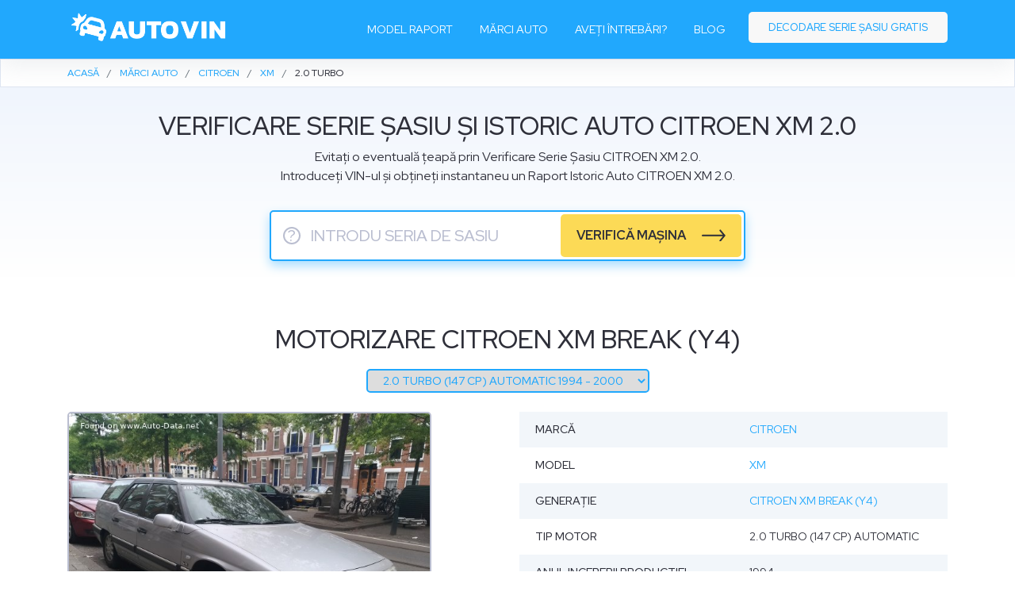

--- FILE ---
content_type: text/html; charset=UTF-8
request_url: https://autovin.ro/citroen/xm/citroen-xm-break-y4/2.0-turbo-147-cp-automatic-1994-2000
body_size: 8319
content:
<!DOCTYPE html>
<html lang="ro">
<head>
	<meta charset="utf-8">
	<meta name="viewport" content="width=device-width, initial-scale=1.0">
	<meta http-equiv="X-UA-Compatible" content="ie=edge">
  <meta http-equiv="Cache-control" content="public" />
  <meta http-equiv="Expires" content="86400000" />
  <meta http-equiv="Cache-Control" content="max-age=86400000" />
  <meta name="robots" content="index, follow">
  <meta name="author" content="autovin.ro"/>
  <meta name="copyright" content="autovin.ro"/>
  <title>Verificare Serie Sasiu Citroen XM 2.0 | Raport Istoric Auto prin carVertical</title>
  <meta name="description" content="✅Vezi istoricul autoturismelor Citroen XM 2.0 prin ✅Verificare Serie Sasiu / Verificare VIN. ✅Afla daca masina are daune ascunse? ✅Kilometri dati inapoi?">
  <meta name="keywords" content="verificare VIN, verificare Citroen XM, Citroen istoric auto, Citroen decoder ">
  <meta name="og:title" content="Verificare Serie Sasiu Citroen XM 2.0 | Raport Istoric Auto prin carVertical" />
  <meta name="og:description" content="✅Vezi istoricul autoturismelor Citroen XM 2.0 prin ✅Verificare Serie Sasiu / Verificare VIN. ✅Afla daca masina are daune ascunse? ✅Kilometri dati inapoi?" /> 
  <meta name="og:url" content="https://autovin.ro/citroen/xm/citroen-xm-break-y4/2.0-turbo-147-cp-automatic-1994-2000" />  
      <meta name="og:image" content="https://autovin.ro/public/assets/img/autovin-verifica-masina.jpg"/> 
    <meta property="og:site_name" content="autovin.ro" />
  <meta property="og:url" content="https://autovin.ro/citroen/xm/citroen-xm-break-y4/2.0-turbo-147-cp-automatic-1994-2000" />
  <meta property="og:locale" content="ro_RO" />
  <meta property="og:title" content="Verificare Serie Sasiu Citroen XM 2.0 | Raport Istoric Auto prin carVertical" />
  <meta property="og:description" content="✅Vezi istoricul autoturismelor Citroen XM 2.0 prin ✅Verificare Serie Sasiu / Verificare VIN. ✅Afla daca masina are daune ascunse? ✅Kilometri dati inapoi?" />
  <link rel="canonical" href="https://autovin.ro/citroen/xm/citroen-xm-break-y4/2.0-turbo-147-cp-automatic-1994-2000" />
  <link rel="shortcut icon" type="image/png" href="https://autovin.ro/public/assets/img/favicon.png"/>
  <link rel="apple-touch-icon" sizes="57x57" href="https://autovin.ro/public/assets/img/favicon.png">
  <link rel="stylesheet" href="https://cdn.jsdelivr.net/npm/bootstrap@4.6.0/dist/css/bootstrap.min.css" integrity="sha384-B0vP5xmATw1+K9KRQjQERJvTumQW0nPEzvF6L/Z6nronJ3oUOFUFpCjEUQouq2+l" crossorigin="anonymous">
  <link href="https://autovin.ro/public/assets/css/style.css?v=3" rel="stylesheet" />
  <link rel="preconnect" href="https://fonts.googleapis.com">
  <link rel="preconnect" href="https://fonts.gstatic.com" crossorigin>
  <link href="https://fonts.googleapis.com/css2?family=Red+Hat+Display:wght@400;500;700&display=swap" rel="stylesheet">
  
  
  <!-- Google Tag Manager -->
  <script>(function(w,d,s,l,i){w[l]=w[l]||[];w[l].push({'gtm.start':
    new Date().getTime(),event:'gtm.js'});var f=d.getElementsByTagName(s)[0],
  j=d.createElement(s),dl=l!='dataLayer'?'&l='+l:'';j.async=true;j.src=
  'https://www.googletagmanager.com/gtm.js?id='+i+dl;f.parentNode.insertBefore(j,f);
})(window,document,'script','dataLayer','GTM-MW2QLPT');</script>
<!-- End Google Tag Manager -->

<!-- Global site tag (gtag.js) - Google Analytics -->
<script async src="https://www.googletagmanager.com/gtag/js?id=UA-58692851-31"></script>
<script>
  window.dataLayer = window.dataLayer || [];
  function gtag(){dataLayer.push(arguments);}
  gtag('js', new Date());

  gtag('config', 'UA-58692851-31');
</script> 

</head>

<body class="car_details">
  <!-- Google Tag Manager (noscript) -->
  <noscript><iframe src="https://www.googletagmanager.com/ns.html?id=GTM-MW2QLPT"
    height="0" width="0" style="display:none;visibility:hidden"></iframe></noscript>
    <!-- End Google Tag Manager (noscript) -->

    <header id="header" class="fixed-top">
      <div class="container d-flex align-items-center">
        
        <div class="navigation-wrap start-header start-style">
          <div class="container">
            <div class="row">
              <div class="col-12">
                <nav class="navbar navbar-expand-md navbar-light nav-menu ">

                  <a class="navbar-brand" aria-label="logo" href="/"><img width="197" height="50" src="https://autovin.ro/public/assets/img/autovin-verificare-auto.png" alt=""></a>  

                  <button class="navbar-toggler" type="button" data-toggle="collapse" data-target="#navbarSupportedContent" aria-labelledby="navbarSupportedContent" aria-expanded="false" aria-label="Toggle navigation">
                    <span class="navbar-toggler-icon"></span>
                  </button>

                  <div class="collapse navbar-collapse" id="navbarSupportedContent">
                                      <ul class="navbar-nav ml-auto py-4 py-md-0">
                    <li class="nav-item pl-4 pl-md-0 ml-0 ml-md-4">
                      <a class="nav-link" href="/#model-raport">Model raport</a>
                    </li>
                    <li class="nav-item pl-4 pl-md-0 ml-0 ml-md-4">
                      <a class="nav-link" href="/marci-auto">Mărci auto</a>
                    </li>
                    <li class="nav-item pl-4 pl-md-0 ml-0 ml-md-4">
                      <a class="nav-link" href="/#faq">Aveți întrebări?</a>
                    </li>
                    <li class="nav-item pl-4 pl-md-0 ml-0 ml-md-4">
                      <a class="nav-link" href="/blog">Blog</a>
                    </li> 
                    <li class="nav-item pl-4 pl-md-0 ml-0 ml-md-4 get-started">
                      <a class="nav-link" href="/decodare-serie-sasiu-gratis">Decodare serie șasiu gratis</a>
                    </li>
                  </ul>
                
              </div>
            </nav>    
          </div>
        </div>
      </div>
    </div>

  </div>
</header>

<main id="main">

 <!-- ======= Breadcrumbs Section ======= -->
   <section class="breadcrumbs">
    <div class="container"> <ol itemscope itemtype="http://schema.org/BreadcrumbList"><li itemprop="itemListElement" itemscope itemtype="http://schema.org/ListItem"><a itemprop="item" href="/"><span itemprop="name">ACASĂ</span></a><meta itemprop="position" content="1" /></li><li itemprop="itemListElement" itemscope itemtype="http://schema.org/ListItem"><a itemprop="item" href="/marci-auto"><span itemprop="name">MĂRCI AUTO</span></a><meta itemprop="position" content="2" /></li><li itemprop="itemListElement" itemscope itemtype="http://schema.org/ListItem"><a itemprop="item" href="/citroen"><span itemprop="name">Citroen</span></a><meta itemprop="position" content="3" /></li><li itemprop="itemListElement" itemscope itemtype="http://schema.org/ListItem"><a itemprop="item" href="/citroen/xm"><span itemprop="name">XM</span></a><meta itemprop="position" content="4" /></li><li class="active">2.0 Turbo </li></ol></div>
  </section>
  <section id="verifica-vin" class="section-bg">
	<div class="container">
		<div class="row justify-content-center">
			<div class="col-lg-10 text-center">
				<h1 class="title">Verificare serie șasiu și istoric auto CITROEN XM 2.0</h1>
				<p>Evitați o eventuală țeapă prin Verificare Serie Șasiu CITROEN XM 2.0. <br>Introduceți VIN-ul și obțineți instantaneu un Raport Istoric Auto CITROEN XM 2.0.</p>
				<div class="cs_form" data-aos="fade-up">
										<form action="/page" method="post" target="_blank">
						<input type="text" maxlength="17" placeholder="Introdu seria de sasiu" name="vin" class="checkvin">
						<button type="button" class="wfv modal-dialog" data-toggle="modal" data-target=".bd-modal" aria-label="serie sasiu">?</button>
						<div class="button_wrap">
							<button type="submit" class="submit" >verifică mașina</button>
						</div>
					</form>
				</div>
			</div>
		</div>
	</div>
</section>

<section class="car_det">
	<div class="container">

		<div class="section-title pb-2">
			<h2>Motorizare CITROEN XM BREAK (Y4)</h2>
		</div>
		<div class="select text-center mb-4 ">
			<select name="change_engine" id="change_engine">
									<option  value="https://autovin.ro/citroen/xm/citroen-xm-break-y4/2.0-i-16v-132-cp-1994-2000">2.0 i 16V (132 CP) 1994 - 2000</option>
									<option  value="https://autovin.ro/citroen/xm/citroen-xm-break-y4/2.0-i-16v-132-cp-automatic-1994-2000">2.0 i 16V (132 CP) Automatic 1994 - 2000</option>
									<option  value="https://autovin.ro/citroen/xm/citroen-xm-break-y4/2.0-turbo-147-cp-1994-2000">2.0 Turbo (147 CP) 1994 - 2000</option>
									<option selected value="https://autovin.ro/citroen/xm/citroen-xm-break-y4/2.0-turbo-147-cp-automatic-1994-2000">2.0 Turbo (147 CP) Automatic 1994 - 2000</option>
									<option  value="https://autovin.ro/citroen/xm/citroen-xm-break-y4/2.1-td-12v-109-cp-1994-2000">2.1 TD 12V (109 CP) 1994 - 2000</option>
									<option  value="https://autovin.ro/citroen/xm/citroen-xm-break-y4/2.1-td-12v-109-cp-automatic-1994-2000">2.1 TD 12V (109 CP) Automatic 1994 - 2000</option>
									<option  value="https://autovin.ro/citroen/xm/citroen-xm-break-y4/2.5-td-129-cp-1994-2000">2.5 TD (129 CP) 1994 - 2000</option>
									<option  value="https://autovin.ro/citroen/xm/citroen-xm-break-y4/3.0-v6-167-cp-1994-2000">3.0 V6 (167 CP) 1994 - 2000</option>
									<option  value="https://autovin.ro/citroen/xm/citroen-xm-break-y4/3.0-v6-167-cp-automatic-1994-2000">3.0 V6 (167 CP) Automatic 1994 - 2000</option>
									<option  value="https://autovin.ro/citroen/xm/citroen-xm-break-y4/3.0-v6-190-cp-1997-2000">3.0 V6 (190 CP) 1997 - 2000</option>
							</select>

		</div>
		<div class="row">
			<div class="col-md-6 ">
				<div class="sticky-top">
					<!-- <a class="carousel-control-prev" href="#custCarousel" data-slide="prev"> <span class="carousel-control-prev-icon"></span> </a> <a class="carousel-control-next" href="#custCarousel" data-slide="next"> <span class="carousel-control-next-icon"></span> </a>  -->

					<div id="custCarousel" class="carousel slide" data-ride="carousel" align="center">
						<!-- slides -->
						<div class="carousel-inner">
																	<div class="carousel-item active"> <img class="lazyload" data-src="https://auto-data.net/images/f116/Citroen-XM-Break-Y4_1.jpg" alt=""> </div>
																	
																	<div class="carousel-item "> <img class="lazyload" data-src="https://auto-data.net/images/f43/Citroen-XM-Break-Y4.jpg" alt=""> </div>
																	
																	<div class="carousel-item "> <img class="lazyload" data-src="https://auto-data.net/images/f129/Citroen-XM-Break-Y4.jpg" alt=""> </div>
																	
																	<div class="carousel-item "> <img class="lazyload" data-src="https://auto-data.net/images/f77/Citroen-XM-Break-Y4.jpg" alt=""> </div>
																	
																	<div class="carousel-item "> <img class="lazyload" data-src="https://auto-data.net/images/f112/Citroen-XM-Break-Y4.jpg" alt=""> </div>
																	
																	<div class="carousel-item "> <img class="lazyload" data-src="https://auto-data.net/images/f109/Citroen-XM-Break-Y4.jpg" alt=""> </div>
																	
																	<div class="carousel-item "> <img class="lazyload" data-src="https://auto-data.net/images/f8/big7558.jpg" alt=""> </div>
																	
													</div>
						<ol class="carousel-indicators list-inline">
																<li class="list-inline-item active">
										<a id="carousel-selector-0" class="selected" data-slide-to="0" data-target="#custCarousel"> 
											<img width="47" height="35"  data-src="https://auto-data.net/images/f116/Citroen-XM-Break-Y4_1.jpg" class="img-fluid lazyload" alt="">
										</a>
									</li>
																										<li class="list-inline-item ">
										<a id="carousel-selector-1" class="selected" data-slide-to="1" data-target="#custCarousel"> 
											<img width="47" height="35"  data-src="https://auto-data.net/images/f43/Citroen-XM-Break-Y4_thumb.jpg" class="img-fluid lazyload" alt="">
										</a>
									</li>
																										<li class="list-inline-item ">
										<a id="carousel-selector-2" class="selected" data-slide-to="2" data-target="#custCarousel"> 
											<img width="47" height="35"  data-src="https://auto-data.net/images/f129/Citroen-XM-Break-Y4_thumb.jpg" class="img-fluid lazyload" alt="">
										</a>
									</li>
																										<li class="list-inline-item ">
										<a id="carousel-selector-3" class="selected" data-slide-to="3" data-target="#custCarousel"> 
											<img width="47" height="35"  data-src="https://auto-data.net/images/f77/Citroen-XM-Break-Y4_thumb.jpg" class="img-fluid lazyload" alt="">
										</a>
									</li>
																										<li class="list-inline-item ">
										<a id="carousel-selector-4" class="selected" data-slide-to="4" data-target="#custCarousel"> 
											<img width="47" height="35"  data-src="https://auto-data.net/images/f112/Citroen-XM-Break-Y4_thumb.jpg" class="img-fluid lazyload" alt="">
										</a>
									</li>
																										<li class="list-inline-item ">
										<a id="carousel-selector-5" class="selected" data-slide-to="5" data-target="#custCarousel"> 
											<img width="47" height="35"  data-src="https://auto-data.net/images/f109/Citroen-XM-Break-Y4_thumb.jpg" class="img-fluid lazyload" alt="">
										</a>
									</li>
																										<li class="list-inline-item ">
										<a id="carousel-selector-6" class="selected" data-slide-to="6" data-target="#custCarousel"> 
											<img width="47" height="35"  data-src="https://auto-data.net/images/f8/small7558.jpg" class="img-fluid lazyload" alt="">
										</a>
									</li>
																								</ol>
						</div>
					</div>
				</div>
				<div class="col-md-6">

					<table class="cardetailsout car2"><tbody>
						<tr><th>Marcă</th><td><a href="/citroen">Citroen</a></td></tr> 						<tr><th>Model </th><td><a href="/citroen/xm">XM</a></td></tr> 						<tr><th>Generație </th><td><a href="/citroen/xm/citroen-xm-break-y4">Citroen XM Break (Y4)</a></td></tr> 						<tr><th>Tip motor </th><td>2.0 Turbo (147 CP) Automatic</td></tr> 						<tr><th>Anul inceperii productiei  </th><td>1994</td></tr> 						<tr><th>Anul opririi productiei  </th><td>2000</td></tr> 						<tr><th>Tipul caroseriei  </th><td>Combi </td></tr> 						<tr><th>Număr de uşi  </th><td>5</td></tr> 
						<tr class="no"><th colspan="2" class="no"><strong class="car" id="_performance">Performanță</strong></th></tr>
						<tr><th>Consum urban  </th><td>14.2 l/100 km</td></tr>						<tr><th>Consum extra-urban </th><td>9 l/100 km</td></tr>												<tr><th>Tipul de combustibil  </th><td>Benzină </td></tr>												<tr><th>Acceleraţie 0 - 100 km/h  </th><td>12.6 sec </td></tr>						<tr><th>Viteza maximă  </th><td>204 km/h </td></tr>						
																		
						<tr class="no"><th colspan="2" class="no"><strong class="car" id="_engine">Motorul</strong></th></tr>
						<tr><th>Putere  </th><td>147 CP @ 5300 rot/min </td></tr>						<tr><th>Cuplu  </th><td>235 Nm @ 2500 rot/min</td></tr>						<tr><th>Amplasarea motorului  </th><td>Faţă, Transversal </td></tr>						<tr><th>Volumul motorului  </th><td>1998 cm<sup>3</sup></td></tr>						<tr><th>Numărul de cilindri  </th><td>4 </td></tr>												<tr><th>Poziţionarea cilindrilor </th><td>in linie</td></tr>						<tr><th>Diametrul cilindrilor  </th><td>86 mm</td></tr>						<tr><th>Cursa cilindrilor  </th><td>86 mm</td></tr>						<tr><th>Raport de compresie </th><td>8 </td></tr>						<tr><th>Nr. de supape per cilindru  </th><td>2 </td></tr>						<tr><th>Sistemul de combustibil </th><td>injecţie multi-punct </td></tr>						<tr><th>Distribuție </th><td>OHC </td></tr>																		<tr class="no"><th colspan="2" class="no2"><div class="adin top"></div></th></tr>

													<tr class="no"><th colspan="2" class="no"><strong class="car" id="_volume">Volum și greutăți</strong></th></tr>
												<tr><th>Masă proprie  </th><td>1525 kg</td></tr>						<tr><th>Masă maximă autorizată  </th><td>2170 kg</td></tr>						<tr><th>Volumul portbagajului  </th><td>480 l</td></tr>						<tr><th>Volumul rezervorului  </th><td>80 l	</td></tr>
													<tr class="no"><th colspan="2" class="no"><strong class="car" id="_dimensions">Dimensiuni</strong></th></tr>
												<tr><th>Lungime  </th><td>4963 mm</td></tr>						<tr><th>Lăţime  </th><td>1794 mm</td></tr>						<tr><th>Înălţime  </th><td>1456 mm</td></tr>						

													<tr class="no"><th colspan="2" class="no"><strong class="car" id="_drivetrain">Transmisie, frânare și suspensie</strong></th></tr>
												<tr><th>Tractiune  </th><td>Tracţiunea faţă </td></tr>												<tr><th>Suspensie faţă </th><td>element hidro-pneumatic</td></tr>						<tr><th>Suspensie spate </th><td>element hidro-pneumatic</td></tr>						<tr><th>Sisteme de asistență</th><td>ABS (Sistem de antiblocare a roților)</td></tr>						<tr><th>Servodirecţie  </th><td>Hidraulică </td></tr>						<tr> <th>Dimensiunea pneurilor</th> <td><a href="#" target="_blank" rel="nofollow" title="Verifică prețul!" class="affiliate">205/60 R15</a>  </td></tr>						<tr><th>Dimensiunea jantelor</th><td><a href="#" target="_blank" rel="nofollow" title="Verifică prețul!" class="affiliate">R15</a>  </td></tr>					</tbody>
				</table>
			</div>
		</div>

		<div class="row">
			<div class="col-md-12 mt-5">
				<p>Decodorul Verificare VIN CITROEN XM 2.0 este un software care decodează datele vitale codificate din fabrică. În prezent, acest decodor VIN poate oferi informații complexe despre mașina dvs. CITROEN XM 2.0. </p>
				<p>Numărul VIN are un format specific recunoscut la nivel global. Acest format a fost implementat de institutul ISO. Fiecare producător de mașini este obligat să-și marcheze toate vehiculele în acest format special. </p>
				<p>Folosind decodorul Verificare VIN CITROEN XM 2.0, puteți afla informații specifice, cum ar fi producătorul, anul de producție, fabrica în care a fost produs, tipul motorului, modelul și evenimentele înregistrate pe acel număr VIN: Dacă mașina a fost furată, lovită sau kilometri au fost dați înapoi și multe altele.</p>
				<p>Aceste informații sunt găsite și decodate prin <a href="https://autovin.ro">Raport Istoric Auto</a> CITROEN XM 2.0 generat de <a rel="noopener" href="https://www.carvertical.com/ro/landing/v3?utm_source=aff&a=sergiubcv&b=0eb206ae&voucher=AUTOVIN&chan=autovin">CarVertical.</a></p>
			</div>
		</div>
	</section>


	<section id="prefooter">
		<div class="container">
  <div class="row">
    <div class="col-xl-6 col-lg-5"  >
      <img alt="autovin" width="540" data-aos="fade-right" data-aos-delay="200"  class="lazyload" data-src="https://autovin.ro/public/assets/img/autovin-car.png">
    </div>
    <div class="col-xl-6 col-lg-7" >
      <h3 class="footer_title" data-aos="fade-left" data-aos-delay="20">Evită o țeapă și verifică <br> mașina înainte să o cumperi</h3>
      <div class="cs_form" data-aos="fade-left" data-aos-delay="500">
                <form action="/page" method="post" target="_blank">
          <input type="text" maxlength="17" placeholder="Introdu seria de sasiu" name="vin" class="checkvin">
          <button type="button" class="wfv modal-dialog" data-toggle="modal" data-target=".bd-modal" aria-label="serie sasiu">?</button>
          <div class="button_wrap">
            <button type="submit" class="submit" >verifică mașina</button>
          </div>
        </form>
      </div>
    </div>
  </div>
</div>	</section>
<!-- ======= Footer ======= -->
<footer id="footer">
	<div class="container py-4">
		<div class="row">
			<div class="col-lg-3 col-md-3 col-flogo"> <a href="/"><img width="180" height="46" alt="autovin logo" src="https://autovin.ro/public/assets/img/autovin-verificare-vin.png" alt=""></a></div>
			<div class="col-lg-9 col-md-9 text-right col-fmenu">
				<ul class="footer_menu">
					<li><a href="/decodare-serie-sasiu-gratis">Decodare SERIE ȘASIU GRATIS</a></li>
					<li><a href="/marci-auto">Catalog mărci</a></li>
					<li><a rel="noopener" target="_blank" href="https://carvin.ro">carVIN</a></li>
					<li><a rel="noopener" target="_blank" href="https://topvindecoder.com">Top VIN Decoder</a></li>
				</ul>
			</div>
		</div>
		<div class="row">
			<div class="col-md-12 text-center col-fcopy">
				<div class="copyright">&copy;  COPYRIGHT  <strong>AUTOVIN</strong> 2026</div>
			</div>
		</div>
	</div>
</footer><!-- End Footer -->
<a href="#" class="back-to-top"><i class="bx bx-chevron-up icon-show"></i></a> 
</main><!-- End #main -->


<!-- popup modal -->
<div class="modal fade bd-modal" tabindex="-1" role="dialog" aria-labelledby="myLargeModalLabel" aria-hidden="true">
	<div class="modal-dialog modal-lg">
		<div class="modal-content">

			<div class="modal-header">
				<h3 class="modal-title text-center" id="myLargeModalLabel">Unde gasesti seria de sasiu</h3>
				<button type="button" class="close" data-dismiss="modal" aria-label="Close">
					<span aria-hidden="true">×</span>
				</button>
			</div>
			<div class="modal-body">
				<h4>1. pe caroseria vehicului</h4>
				<div class="row">
					<div class="col-md-7">
						<img alt="checkvin" width="350" class="lazyload" data-src="https://autovin.ro/public/assets/img/popup_vin.png">
					</div>
					<div class="col-md-5">
						<p>Poziția exactă a plăcuței cu seria de șasiu diferă de la model la model, dar, în mod normal, se află în colțul din dreapta jos al parbrizului, în compartimentul motorului sau în partea inferioară a „montantului B”.</p>
					</div>
				</div>
				<h4>2. in talonul auto sau cartea masinii</h4>
				<div class="row">
					<div class="col-md-7">
						<img alt="talon serie de sasiu" width="350" class="lazyload" data-src="https://autovin.ro/public/assets/img/talon-seria-de-sasiu.png">
					</div>
					<div class="col-md-5">
						<p>În talonul auto, seria de șasiu se găsește la litera “E”.
							<br><br>
							În cartea mașinii, seria de șasiu se găsește la căsuța cu numărul “6”.
						</p>
					</div>
				</div>
			</div>
		</div>
	</div>
</div>


<!-- start exit popup script -->
<style type="text/css">
	#blanket {
		position: fixed;
		display:none;
		filter: alpha(opacity=10);
		background:rgba(0, 0, 0, 0.8);
		z-index: 9001;
		top:0px;
		left:0px;
		width:100%;
		height:100%;
		text-align:center;
		-webkit-transition: background-color 500ms ease-out 1s;
		-moz-transition: background-color 500ms ease-out 1s;
		-o-transition: background-color 500ms ease-out 1s;
		transition: background-color 500ms ease-out 1s; 
	}
	#blanket #infodiv {
		background: #00C0E8 url('/public/assets/img/demage_car.png') no-repeat;
		background-size: 50%;
		background-position: center left;
		width: 760px;
		position: absolute;
		height: 380px;
		z-index: 10;
		padding: 35px 0 20px;
		margin: auto;
		top: 0;
		left: 0;
		bottom: 0;
		right: 0;
		border-radius: 10px;
	}
	#blanket #close {
		position: absolute;
		background: transparent;
		color: #136D85;
		right: 10px;
		top: 8px;
		border-radius: 50%;
		width: 25px;
		height: 25px;
		line-height: 25px;
		text-align: center;
		font-size: 46px;
		font-weight: normal;
		cursor: pointer;
	}
	#blanket .content_wrap {text-align: left;width: 380px;float: right;margin-top: 10px;padding-right: 30px;}
	#blanket .vin_price {text-align: center;margin: 0 auto 0;padding:0;}
	#blanket .vin_price .label_price {color: #80E0F4;font-size: 10px;line-height: 120%;text-transform: uppercase;font-weight: 500;margin-bottom: 30px;}
	#blanket .vin_price .price {color: #80E0F4;font-size: 41px;font-weight: 400;width: 280px;}
	#blanket .vin_price .price span {text-decoration: line-through;}
	#blanket .vin_price .price .price_discount {color: #fff;font-size: 41px;font-weight: 500;padding-left: 10px;display: inline-block;text-decoration: none;width: auto;}
	#blanket .top_title {font-size: 24px;color: #fff;line-height: 32px;margin:0 0 5px;font-weight: 500;}
	#blanket .top_title span {color: #FFD530;display: block;font-weight: 500;}
	#blanket .limitedto {color: #fff;font-size: 17px;font-weight: 500;margin: 20px 0;}
	#blanket .limitedto .countdown {color: #FFD530;display: inline-block;}
	#blanket .pc_buyNow {
		font-size:20px;
		margin: 10px 0;
		display: block;
		color: #203543;
		padding: 10px 20px;
		border-radius: 4px;
		background-color: #FFD530;
		transition: all 0.2s ease;
		text-decoration: none;
		position: relative;
		font-weight: 500;
		text-align: left;
		width: 280px;
	}
	#blanket .pc_buyNow:after {
		content: "" !important;
		background-image: url('/public/assets/img/arrow_black.svg');
		background-repeat: no-repeat;
		background-size: 100%;
		width: 30px;
		height: 15px;
		display: inline-block;
		position: absolute;
		transition: all .45s cubic-bezier(.65,0,.076,1);
		top: 35%;
		right: 20px;
	}
	#blanket .pc_buyNow:hover:after {right: 17px;}
	#blanket .hide_desktop {display: none;}
	#blanket .pc_buyNow:hover {background-color:#E5C02D; }
	#blanket a:hover,  #blanket a:focus {color: #203543;text-decoration: none;}
	@media only screen and (max-width: 640px) {
		#blanket .top_title {margin: 25px 0 5px;font-size: 20px;line-height: 22px;}
		#blanket #close {color: #E1E2E2;}
		#blanket .hide_desktop {display: block;margin: 0 auto;border-top-left-radius: 10px;border-top-right-radius: 10px;}
		#blanket #infodiv {background: #21C3F0;width: 300px;min-height: 475px;padding-top: 0;}
		#blanket .content_wrap {width: 100%;text-align: center;margin-top: 0;}
		#blanket .vin_price .label_price {margin: 5px 0 10px;}
		#blanket .vin_price {margin: 5px auto 0;}
		#blanket .content_wrap {padding-right: 0;}
		#blanket .vin_price .price, #blanket .vin_price .price .price_discount {font-size: 33px;}
		#blanket .pc_buyNow {font-size: 16px;margin: 0 auto;width: 240px;}
		#blanket .limitedto {font-size: 12px;margin: 15px 0;}

	}
	@media only screen and (max-width: 480px) {
	}
</style>

<!-- start popup html -->
<div id="blanket">
	<div id="infodiv">
		<div id="close">&times;</div>
		<div class="content_wrap">
			<img width="250" src="/public/assets/img/demage_car_mobile.png" class="hide_desktop pt-4" alt="demage car">
			<h2 class="top_title">Obțineți acces instantaneu <br>la raportul carVertical cu <span>50% REDUCERE</span></h2>
			<div class="vin_price"><div class="price"> <span>119 lei</span><span class="price_discount">49 lei</span><div class="label_price">PREȚ PE RAPORT</div></div></div>
			<a href="https://www.carvertical.com/ro/landing/v3?utm_source=aff&a=sergiubcv&b=0eb206ae&voucher=AUTOVIN&chan=popup20autovin" class="pc_buyNow" target="_blank"> VERIFICĂ MAȘINA </a>
			<div class="limitedto">OFERTĂ LIMITATĂ <div class="countdown"></div></div>
			
		</div>
	</div>
</div>
<!-- end popup html --> 



<script type="text/javascript">
	function countdown() {
		var cta=getCookie("cta"); 
		var timer2 = "05:01";
		var interval = setInterval(function() {
			var timer = timer2.split(':');
  			//by parsing integer, I avoid all extra string processing
  			var minutes = parseInt(timer[0], 10);
  			var seconds = parseInt(timer[1], 10);
  			--seconds;
  			minutes = (seconds < 0) ? --minutes : minutes;
  			seconds = (seconds < 0) ? 59 : seconds;
  			seconds = (seconds < 10) ? '0' + seconds : seconds;
  			//minutes = (minutes < 10) ?  minutes : minutes;
  			$('.countdown').html(minutes + ' Min : ' + seconds + ' Sec');
  			if (minutes < 0) {
  				clearInterval(interval);
  				$('#blanket').hide();
  			}
  			if ((seconds <= 0) && (minutes <= 0)) {
  				clearInterval(interval);
  				$('#blanket').hide();
  				if (cta == "none") {
  					setCookie("cta","none",1);
  				}
  			}
  			timer2 = minutes + 'Min : ' + seconds + 'Sec';
  		}, 1000);
	}

//start set & get cookie 
function setCookie(cname,cvalue,exdays) {
	var d = new Date();
	d.setTime(d.getTime() + (exdays*24*60*60*1000));
	var expires = "expires=" + d.toGMTString();
	document.cookie = cname+"="+cvalue+"; "+expires+ ";domain=.autovin.ro;path=/";
}

function getCookie(cname) {
	var name = cname + "=";
	var ca = document.cookie.split(';');
	for(var i=0; i<ca.length; i++) {
		var c = ca[i];
		while (c.charAt(0)==' ') c = c.substring(1);
		if (c.indexOf(name) == 0) {
			return c.substring(name.length, c.length);
		}
	}
	return "none";
}   
//end set & get cookie  

triggered = false;
triggered_count = false;
function Timer(callback, delay, context)
{
	var timerId, count = 0;
	this.pause = function ()
	{
		window.clearInterval(timerId);
	};
	this.resume = function ()
	{
		clearInterval(timerId);
		timerId = setInterval(this.timerCallBack, 1000);
	};
	this.timerCallBack = function ()
	{
		count++; 
		callback.call(context, count);

		var cta=getCookie("cta");  
		$("html").on("mouseleave", function (e) {
			if (cta == "none" && !triggered && !triggered_count) {
				triggered = true;
				console.log(cta)
				countdown();
				$('#blanket').show();
			}
		});

		if (cta == "none" && count >= 15 && !triggered) {
			countdown();
			$('#blanket').show();
			triggered_count = true;
			console.log('part2');
		}

		$('#no, #close').click(function(){
			setCookie("cta","1",1);
			$('#blanket').fadeOut();
		});
	}
	this.resume();       
}
var timer = new Timer(function (count) {  }, 100, this);
window.onfocus = function () {   timer.resume();   };
window.onblur = function () {   timer.pause();     };

</script>
<!-- end exit popup script -->
</body>

<script src="https://cdnjs.cloudflare.com/ajax/libs/jquery/3.6.0/jquery.min.js" integrity="sha512-894YE6QWD5I59HgZOGReFYm4dnWc1Qt5NtvYSaNcOP+u1T9qYdvdihz0PPSiiqn/+/3e7Jo4EaG7TubfWGUrMQ==" crossorigin="anonymous" referrerpolicy="no-referrer"></script>
<script src="https://cdn.jsdelivr.net/npm/bootstrap@4.6.0/dist/js/bootstrap.bundle.min.js" integrity="sha384-Piv4xVNRyMGpqkS2by6br4gNJ7DXjqk09RmUpJ8jgGtD7zP9yug3goQfGII0yAns" crossorigin="anonymous"></script>
<script src="https://autovin.ro/public/assets/js/lazysizes.min.js" async=""></script>
<script src="https://autovin.ro/public/assets/js/main.js?ver=1"></script>
</html>